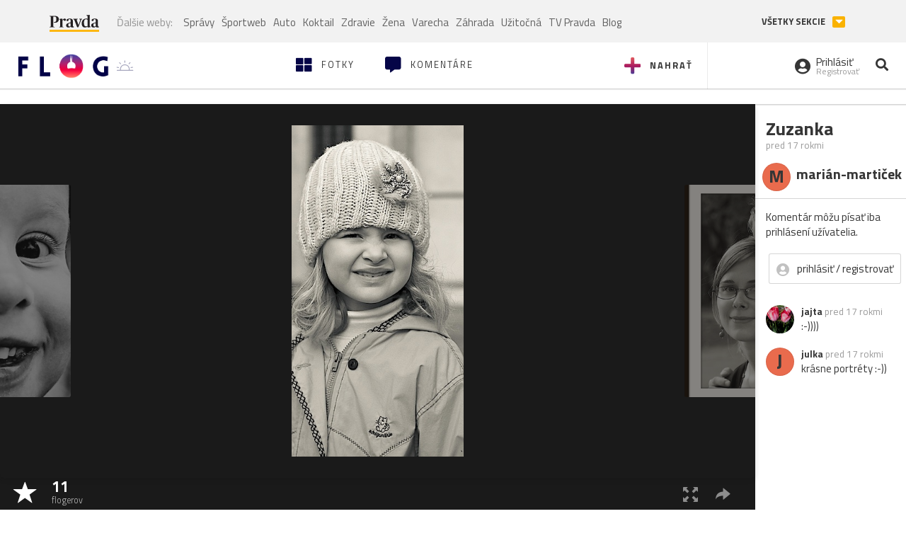

--- FILE ---
content_type: application/javascript; charset=utf-8
request_url: https://fundingchoicesmessages.google.com/f/AGSKWxWzSXhNzSVRCn5w_Zm0LGTGFcOQMNNr8rCokM1-GvR_cdDlYfFbEe-Z61OzkTV9c8Gl-8A9sjT5NSMT6yPjHwgM2zhRb-NWAf0Ycy9gLA5uCyRDb6CkHcAcON0tvM-2n1yvK33x4gCL76hXnR_T0N3atkuiIM08MCkcUn-2FOQnSk-9R8gZx2mevwkA/_?advertising=/getsponslinksauto./googleadhp./cpxads..pk/ads/
body_size: -1291
content:
window['3cea74b2-167b-41b2-99e2-e9ce577d6983'] = true;

--- FILE ---
content_type: application/javascript; charset=utf-8
request_url: https://fundingchoicesmessages.google.com/f/AGSKWxXFoVtF9dsrPzhUABwBfPEmZLL4jVJDZSkkYkm49f1nlj-PKjXqHUe0ctBJmZW_dzPYLrfJoLTjZsM3RSMQQotQ6y527zV1ZgSLOcRx6WbqBxJYKNBRL_3I2MUPL4WbILzBylcqHw==?fccs=W251bGwsbnVsbCxudWxsLG51bGwsbnVsbCxudWxsLFsxNzY4NDEwMjc0LDU3NTAwMDAwMF0sbnVsbCxudWxsLG51bGwsW251bGwsWzcsMTAsNl0sbnVsbCxudWxsLG51bGwsbnVsbCxudWxsLG51bGwsbnVsbCxudWxsLG51bGwsM10sImh0dHBzOi8vZmxvZy5wcmF2ZGEuc2svbWFydGljZWsuZmxvZyIsbnVsbCxbWzgsIkdQMmFqWlhRQWdjIl0sWzksImVuLVVTIl0sWzE2LCJbMSwxLDFdIl0sWzE5LCIyIl0sWzI0LCIiXSxbMjksImZhbHNlIl1dXQ
body_size: 141
content:
if (typeof __googlefc.fcKernelManager.run === 'function') {"use strict";this.default_ContributorServingResponseClientJs=this.default_ContributorServingResponseClientJs||{};(function(_){var window=this;
try{
var np=function(a){this.A=_.t(a)};_.u(np,_.J);var op=function(a){this.A=_.t(a)};_.u(op,_.J);op.prototype.getWhitelistStatus=function(){return _.F(this,2)};var pp=function(a){this.A=_.t(a)};_.u(pp,_.J);var qp=_.Zc(pp),rp=function(a,b,c){this.B=a;this.j=_.A(b,np,1);this.l=_.A(b,_.Nk,3);this.F=_.A(b,op,4);a=this.B.location.hostname;this.D=_.Dg(this.j,2)&&_.O(this.j,2)!==""?_.O(this.j,2):a;a=new _.Og(_.Ok(this.l));this.C=new _.bh(_.q.document,this.D,a);this.console=null;this.o=new _.jp(this.B,c,a)};
rp.prototype.run=function(){if(_.O(this.j,3)){var a=this.C,b=_.O(this.j,3),c=_.dh(a),d=new _.Ug;b=_.fg(d,1,b);c=_.C(c,1,b);_.hh(a,c)}else _.eh(this.C,"FCNEC");_.lp(this.o,_.A(this.l,_.Ae,1),this.l.getDefaultConsentRevocationText(),this.l.getDefaultConsentRevocationCloseText(),this.l.getDefaultConsentRevocationAttestationText(),this.D);_.mp(this.o,_.F(this.F,1),this.F.getWhitelistStatus());var e;a=(e=this.B.googlefc)==null?void 0:e.__executeManualDeployment;a!==void 0&&typeof a==="function"&&_.Qo(this.o.G,
"manualDeploymentApi")};var sp=function(){};sp.prototype.run=function(a,b,c){var d;return _.v(function(e){d=qp(b);(new rp(a,d,c)).run();return e.return({})})};_.Rk(7,new sp);
}catch(e){_._DumpException(e)}
}).call(this,this.default_ContributorServingResponseClientJs);
// Google Inc.

//# sourceURL=/_/mss/boq-content-ads-contributor/_/js/k=boq-content-ads-contributor.ContributorServingResponseClientJs.en_US.GP2ajZXQAgc.es5.O/d=1/exm=ad_blocking_detection_executable,kernel_loader,loader_js_executable,web_iab_us_states_signal_executable/ed=1/rs=AJlcJMwxu1KDYCo_MT4gCPaAdBlhVAdLlg/m=cookie_refresh_executable
__googlefc.fcKernelManager.run('\x5b\x5b\x5b7,\x22\x5b\x5bnull,\\\x22pravda.sk\\\x22,\\\x22AKsRol-LW9bxaCOBwmZVHipu4vKHGa7Lp9acJwljf4yxj8G-zUPXx7zXy8aV5YcqRAUNMhANLN3SBW0_PNp_YgefHnrXxFxg9yW2Cey0994LGT5Uwlb-u2P0l0EFzL8VToAezCj770F-Ys_7LzVPGO9FJN21ah8o0w\\\\u003d\\\\u003d\\\x22\x5d,null,\x5b\x5bnull,null,null,\\\x22https:\/\/fundingchoicesmessages.google.com\/f\/AGSKWxU5jzWEtTtNV_3FPIpz9DNf21-RE8WhZ-wH3vQI-2BJrdwL1QcKlg0FKmBW5Z5nAMOe9WKy3Eb5GEAY4r8zQft9JZl61gL5EWQJgLpyoGqmZbN7BkTK-s_xXgEEsk4Y4vL9OuteXQ\\\\u003d\\\\u003d\\\x22\x5d,null,null,\x5bnull,null,null,\\\x22https:\/\/fundingchoicesmessages.google.com\/el\/AGSKWxVFWm0caYlstzlLWdiDhWbmLOLjeuYmVzdvls3hFS9WAiDk7yJPbye3gBW07jx7bt5-jFFpIMgOe3SJfWr9ojNOneejDHUH-4l_s_FtSXkl7JGRMk5XiI6UOG4FPmLEq6IbaPhXpg\\\\u003d\\\\u003d\\\x22\x5d,null,\x5bnull,\x5b7,10,6\x5d,null,null,null,null,null,null,null,null,null,3\x5d\x5d,\x5b2,1\x5d\x5d\x22\x5d\x5d,\x5bnull,null,null,\x22https:\/\/fundingchoicesmessages.google.com\/f\/AGSKWxUkrMRBnT6qD95reAMrGCs91Uk8tNxRo5yhd4wqfHX0ND1uxMf_LZV-solV9kUBMCDwjkcn7pq-xgE2O81s--KwZXt97sEz7pHCRLerLV9yUVFbDIKJEIwEgEnIoN8usO5AoTUqnA\\u003d\\u003d\x22\x5d\x5d');}